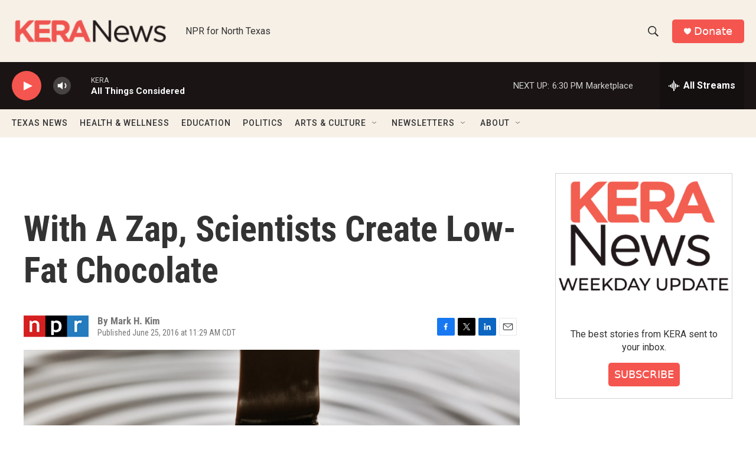

--- FILE ---
content_type: text/html; charset=utf-8
request_url: https://www.google.com/recaptcha/api2/aframe
body_size: 268
content:
<!DOCTYPE HTML><html><head><meta http-equiv="content-type" content="text/html; charset=UTF-8"></head><body><script nonce="ePm6w6HXnXlqSMNU-EBuVA">/** Anti-fraud and anti-abuse applications only. See google.com/recaptcha */ try{var clients={'sodar':'https://pagead2.googlesyndication.com/pagead/sodar?'};window.addEventListener("message",function(a){try{if(a.source===window.parent){var b=JSON.parse(a.data);var c=clients[b['id']];if(c){var d=document.createElement('img');d.src=c+b['params']+'&rc='+(localStorage.getItem("rc::a")?sessionStorage.getItem("rc::b"):"");window.document.body.appendChild(d);sessionStorage.setItem("rc::e",parseInt(sessionStorage.getItem("rc::e")||0)+1);localStorage.setItem("rc::h",'1769117488221');}}}catch(b){}});window.parent.postMessage("_grecaptcha_ready", "*");}catch(b){}</script></body></html>